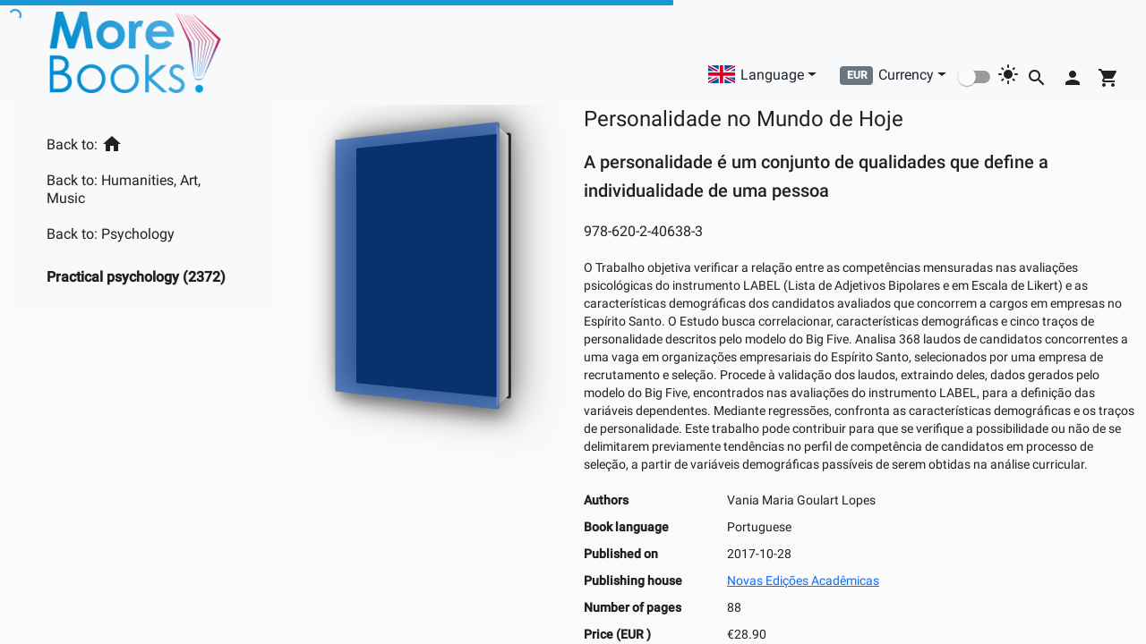

--- FILE ---
content_type: application/javascript
request_url: https://www.morebooks.de/shop-ui/polyfills.39bccb1aedd2235390ce.js
body_size: 12903
content:
"use strict";(self.webpackChunkshop_ui=self.webpackChunkshop_ui||[]).push([[429],{47761:()=>{!function(e){const n=e.performance;function i(I){n&&n.mark&&n.mark(I)}function r(I,p){n&&n.measure&&n.measure(I,p)}i("Zone");const c=e.__Zone_symbol_prefix||"__zone_symbol__";function u(I){return c+I}const f=!0===e[u("forceDuplicateZoneCheck")];if(e.Zone){if(f||"function"!=typeof e.Zone.__symbol__)throw new Error("Zone already loaded.");return e.Zone}let _=(()=>{class I{constructor(t,o){this._parent=t,this._name=o?o.name||"unnamed":"<root>",this._properties=o&&o.properties||{},this._zoneDelegate=new T(this,this._parent&&this._parent._zoneDelegate,o)}static assertZonePatched(){if(e.Promise!==J.ZoneAwarePromise)throw new Error("Zone.js has detected that ZoneAwarePromise `(window|global).Promise` has been overwritten.\nMost likely cause is that a Promise polyfill has been loaded after Zone.js (Polyfilling Promise api is not necessary when zone.js is loaded. If you must load one, do so before loading zone.js.)")}static get root(){let t=I.current;for(;t.parent;)t=t.parent;return t}static get current(){return G.zone}static get currentTask(){return te}static __load_patch(t,o,y=!1){if(J.hasOwnProperty(t)){if(!y&&f)throw Error("Already loaded patch: "+t)}else if(!e["__Zone_disable_"+t]){const P="Zone:"+t;i(P),J[t]=o(e,I,le),r(P,P)}}get parent(){return this._parent}get name(){return this._name}get(t){const o=this.getZoneWith(t);if(o)return o._properties[t]}getZoneWith(t){let o=this;for(;o;){if(o._properties.hasOwnProperty(t))return o;o=o._parent}return null}fork(t){if(!t)throw new Error("ZoneSpec required!");return this._zoneDelegate.fork(this,t)}wrap(t,o){if("function"!=typeof t)throw new Error("Expecting function got: "+t);const y=this._zoneDelegate.intercept(this,t,o),P=this;return function(){return P.runGuarded(y,this,arguments,o)}}run(t,o,y,P){G={parent:G,zone:this};try{return this._zoneDelegate.invoke(this,t,o,y,P)}finally{G=G.parent}}runGuarded(t,o=null,y,P){G={parent:G,zone:this};try{try{return this._zoneDelegate.invoke(this,t,o,y,P)}catch(K){if(this._zoneDelegate.handleError(this,K))throw K}}finally{G=G.parent}}runTask(t,o,y){if(t.zone!=this)throw new Error("A task can only be run in the zone of creation! (Creation: "+(t.zone||z).name+"; Execution: "+this.name+")");if(t.state===j&&(t.type===R||t.type===M))return;const P=t.state!=X;P&&t._transitionTo(X,O),t.runCount++;const K=te;te=t,G={parent:G,zone:this};try{t.type==M&&t.data&&!t.data.isPeriodic&&(t.cancelFn=void 0);try{return this._zoneDelegate.invokeTask(this,t,o,y)}catch(l){if(this._zoneDelegate.handleError(this,l))throw l}}finally{t.state!==j&&t.state!==Y&&(t.type==R||t.data&&t.data.isPeriodic?P&&t._transitionTo(O,X):(t.runCount=0,this._updateTaskCount(t,-1),P&&t._transitionTo(j,X,j))),G=G.parent,te=K}}scheduleTask(t){if(t.zone&&t.zone!==this){let y=this;for(;y;){if(y===t.zone)throw Error(`can not reschedule task to ${this.name} which is descendants of the original zone ${t.zone.name}`);y=y.parent}}t._transitionTo(q,j);const o=[];t._zoneDelegates=o,t._zone=this;try{t=this._zoneDelegate.scheduleTask(this,t)}catch(y){throw t._transitionTo(Y,q,j),this._zoneDelegate.handleError(this,y),y}return t._zoneDelegates===o&&this._updateTaskCount(t,1),t.state==q&&t._transitionTo(O,q),t}scheduleMicroTask(t,o,y,P){return this.scheduleTask(new m(v,t,o,y,P,void 0))}scheduleMacroTask(t,o,y,P,K){return this.scheduleTask(new m(M,t,o,y,P,K))}scheduleEventTask(t,o,y,P,K){return this.scheduleTask(new m(R,t,o,y,P,K))}cancelTask(t){if(t.zone!=this)throw new Error("A task can only be cancelled in the zone of creation! (Creation: "+(t.zone||z).name+"; Execution: "+this.name+")");t._transitionTo(A,O,X);try{this._zoneDelegate.cancelTask(this,t)}catch(o){throw t._transitionTo(Y,A),this._zoneDelegate.handleError(this,o),o}return this._updateTaskCount(t,-1),t._transitionTo(j,A),t.runCount=0,t}_updateTaskCount(t,o){const y=t._zoneDelegates;-1==o&&(t._zoneDelegates=null);for(let P=0;P<y.length;P++)y[P]._updateTaskCount(t.type,o)}}return I.__symbol__=u,I})();const g={name:"",onHasTask:(I,p,t,o)=>I.hasTask(t,o),onScheduleTask:(I,p,t,o)=>I.scheduleTask(t,o),onInvokeTask:(I,p,t,o,y,P)=>I.invokeTask(t,o,y,P),onCancelTask:(I,p,t,o)=>I.cancelTask(t,o)};class T{constructor(p,t,o){this._taskCounts={microTask:0,macroTask:0,eventTask:0},this.zone=p,this._parentDelegate=t,this._forkZS=o&&(o&&o.onFork?o:t._forkZS),this._forkDlgt=o&&(o.onFork?t:t._forkDlgt),this._forkCurrZone=o&&(o.onFork?this.zone:t._forkCurrZone),this._interceptZS=o&&(o.onIntercept?o:t._interceptZS),this._interceptDlgt=o&&(o.onIntercept?t:t._interceptDlgt),this._interceptCurrZone=o&&(o.onIntercept?this.zone:t._interceptCurrZone),this._invokeZS=o&&(o.onInvoke?o:t._invokeZS),this._invokeDlgt=o&&(o.onInvoke?t:t._invokeDlgt),this._invokeCurrZone=o&&(o.onInvoke?this.zone:t._invokeCurrZone),this._handleErrorZS=o&&(o.onHandleError?o:t._handleErrorZS),this._handleErrorDlgt=o&&(o.onHandleError?t:t._handleErrorDlgt),this._handleErrorCurrZone=o&&(o.onHandleError?this.zone:t._handleErrorCurrZone),this._scheduleTaskZS=o&&(o.onScheduleTask?o:t._scheduleTaskZS),this._scheduleTaskDlgt=o&&(o.onScheduleTask?t:t._scheduleTaskDlgt),this._scheduleTaskCurrZone=o&&(o.onScheduleTask?this.zone:t._scheduleTaskCurrZone),this._invokeTaskZS=o&&(o.onInvokeTask?o:t._invokeTaskZS),this._invokeTaskDlgt=o&&(o.onInvokeTask?t:t._invokeTaskDlgt),this._invokeTaskCurrZone=o&&(o.onInvokeTask?this.zone:t._invokeTaskCurrZone),this._cancelTaskZS=o&&(o.onCancelTask?o:t._cancelTaskZS),this._cancelTaskDlgt=o&&(o.onCancelTask?t:t._cancelTaskDlgt),this._cancelTaskCurrZone=o&&(o.onCancelTask?this.zone:t._cancelTaskCurrZone),this._hasTaskZS=null,this._hasTaskDlgt=null,this._hasTaskDlgtOwner=null,this._hasTaskCurrZone=null;const y=o&&o.onHasTask;(y||t&&t._hasTaskZS)&&(this._hasTaskZS=y?o:g,this._hasTaskDlgt=t,this._hasTaskDlgtOwner=this,this._hasTaskCurrZone=p,o.onScheduleTask||(this._scheduleTaskZS=g,this._scheduleTaskDlgt=t,this._scheduleTaskCurrZone=this.zone),o.onInvokeTask||(this._invokeTaskZS=g,this._invokeTaskDlgt=t,this._invokeTaskCurrZone=this.zone),o.onCancelTask||(this._cancelTaskZS=g,this._cancelTaskDlgt=t,this._cancelTaskCurrZone=this.zone))}fork(p,t){return this._forkZS?this._forkZS.onFork(this._forkDlgt,this.zone,p,t):new _(p,t)}intercept(p,t,o){return this._interceptZS?this._interceptZS.onIntercept(this._interceptDlgt,this._interceptCurrZone,p,t,o):t}invoke(p,t,o,y,P){return this._invokeZS?this._invokeZS.onInvoke(this._invokeDlgt,this._invokeCurrZone,p,t,o,y,P):t.apply(o,y)}handleError(p,t){return!this._handleErrorZS||this._handleErrorZS.onHandleError(this._handleErrorDlgt,this._handleErrorCurrZone,p,t)}scheduleTask(p,t){let o=t;if(this._scheduleTaskZS)this._hasTaskZS&&o._zoneDelegates.push(this._hasTaskDlgtOwner),o=this._scheduleTaskZS.onScheduleTask(this._scheduleTaskDlgt,this._scheduleTaskCurrZone,p,t),o||(o=t);else if(t.scheduleFn)t.scheduleFn(t);else{if(t.type!=v)throw new Error("Task is missing scheduleFn.");d(t)}return o}invokeTask(p,t,o,y){return this._invokeTaskZS?this._invokeTaskZS.onInvokeTask(this._invokeTaskDlgt,this._invokeTaskCurrZone,p,t,o,y):t.callback.apply(o,y)}cancelTask(p,t){let o;if(this._cancelTaskZS)o=this._cancelTaskZS.onCancelTask(this._cancelTaskDlgt,this._cancelTaskCurrZone,p,t);else{if(!t.cancelFn)throw Error("Task is not cancelable");o=t.cancelFn(t)}return o}hasTask(p,t){try{this._hasTaskZS&&this._hasTaskZS.onHasTask(this._hasTaskDlgt,this._hasTaskCurrZone,p,t)}catch(o){this.handleError(p,o)}}_updateTaskCount(p,t){const o=this._taskCounts,y=o[p],P=o[p]=y+t;if(P<0)throw new Error("More tasks executed then were scheduled.");0!=y&&0!=P||this.hasTask(this.zone,{microTask:o.microTask>0,macroTask:o.macroTask>0,eventTask:o.eventTask>0,change:p})}}class m{constructor(p,t,o,y,P,K){if(this._zone=null,this.runCount=0,this._zoneDelegates=null,this._state="notScheduled",this.type=p,this.source=t,this.data=y,this.scheduleFn=P,this.cancelFn=K,!o)throw new Error("callback is not defined");this.callback=o;const l=this;this.invoke=p===R&&y&&y.useG?m.invokeTask:function(){return m.invokeTask.call(e,l,this,arguments)}}static invokeTask(p,t,o){p||(p=this),re++;try{return p.runCount++,p.zone.runTask(p,t,o)}finally{1==re&&L(),re--}}get zone(){return this._zone}get state(){return this._state}cancelScheduleRequest(){this._transitionTo(j,q)}_transitionTo(p,t,o){if(this._state!==t&&this._state!==o)throw new Error(`${this.type} '${this.source}': can not transition to '${p}', expecting state '${t}'${o?" or '"+o+"'":""}, was '${this._state}'.`);this._state=p,p==j&&(this._zoneDelegates=null)}toString(){return this.data&&void 0!==this.data.handleId?this.data.handleId.toString():Object.prototype.toString.call(this)}toJSON(){return{type:this.type,state:this.state,source:this.source,zone:this.zone.name,runCount:this.runCount}}}const S=u("setTimeout"),D=u("Promise"),Z=u("then");let E,B=[],V=!1;function d(I){if(0===re&&0===B.length)if(E||e[D]&&(E=e[D].resolve(0)),E){let p=E[Z];p||(p=E.then),p.call(E,L)}else e[S](L,0);I&&B.push(I)}function L(){if(!V){for(V=!0;B.length;){const I=B;B=[];for(let p=0;p<I.length;p++){const t=I[p];try{t.zone.runTask(t,null,null)}catch(o){le.onUnhandledError(o)}}}le.microtaskDrainDone(),V=!1}}const z={name:"NO ZONE"},j="notScheduled",q="scheduling",O="scheduled",X="running",A="canceling",Y="unknown",v="microTask",M="macroTask",R="eventTask",J={},le={symbol:u,currentZoneFrame:()=>G,onUnhandledError:F,microtaskDrainDone:F,scheduleMicroTask:d,showUncaughtError:()=>!_[u("ignoreConsoleErrorUncaughtError")],patchEventTarget:()=>[],patchOnProperties:F,patchMethod:()=>F,bindArguments:()=>[],patchThen:()=>F,patchMacroTask:()=>F,patchEventPrototype:()=>F,isIEOrEdge:()=>!1,getGlobalObjects:()=>{},ObjectDefineProperty:()=>F,ObjectGetOwnPropertyDescriptor:()=>{},ObjectCreate:()=>{},ArraySlice:()=>[],patchClass:()=>F,wrapWithCurrentZone:()=>F,filterProperties:()=>[],attachOriginToPatched:()=>F,_redefineProperty:()=>F,patchCallbacks:()=>F};let G={parent:null,zone:new _(null,null)},te=null,re=0;function F(){}r("Zone","Zone"),e.Zone=_}("undefined"!=typeof window&&window||"undefined"!=typeof self&&self||global);const ue=Object.getOwnPropertyDescriptor,he=Object.defineProperty,de=Object.getPrototypeOf,Be=Object.create,ut=Array.prototype.slice,Se="addEventListener",Oe="removeEventListener",Ze=Zone.__symbol__(Se),Ie=Zone.__symbol__(Oe),se="true",ie="false",ke=Zone.__symbol__("");function Le(e,n){return Zone.current.wrap(e,n)}function Me(e,n,i,r,c){return Zone.current.scheduleMacroTask(e,n,i,r,c)}const x=Zone.__symbol__,Pe="undefined"!=typeof window,pe=Pe?window:void 0,$=Pe&&pe||"object"==typeof self&&self||global,ht=[null];function Ae(e,n){for(let i=e.length-1;i>=0;i--)"function"==typeof e[i]&&(e[i]=Le(e[i],n+"_"+i));return e}function Fe(e){return!e||!1!==e.writable&&!("function"==typeof e.get&&void 0===e.set)}const Ue="undefined"!=typeof WorkerGlobalScope&&self instanceof WorkerGlobalScope,Re=!("nw"in $)&&void 0!==$.process&&"[object process]"==={}.toString.call($.process),je=!Re&&!Ue&&!(!Pe||!pe.HTMLElement),We=void 0!==$.process&&"[object process]"==={}.toString.call($.process)&&!Ue&&!(!Pe||!pe.HTMLElement),Ce={},qe=function(e){if(!(e=e||$.event))return;let n=Ce[e.type];n||(n=Ce[e.type]=x("ON_PROPERTY"+e.type));const i=this||e.target||$,r=i[n];let c;if(je&&i===pe&&"error"===e.type){const u=e;c=r&&r.call(this,u.message,u.filename,u.lineno,u.colno,u.error),!0===c&&e.preventDefault()}else c=r&&r.apply(this,arguments),null!=c&&!c&&e.preventDefault();return c};function Xe(e,n,i){let r=ue(e,n);if(!r&&i&&ue(i,n)&&(r={enumerable:!0,configurable:!0}),!r||!r.configurable)return;const c=x("on"+n+"patched");if(e.hasOwnProperty(c)&&e[c])return;delete r.writable,delete r.value;const u=r.get,f=r.set,_=n.substr(2);let g=Ce[_];g||(g=Ce[_]=x("ON_PROPERTY"+_)),r.set=function(T){let m=this;!m&&e===$&&(m=$),m&&(m[g]&&m.removeEventListener(_,qe),f&&f.apply(m,ht),"function"==typeof T?(m[g]=T,m.addEventListener(_,qe,!1)):m[g]=null)},r.get=function(){let T=this;if(!T&&e===$&&(T=$),!T)return null;const m=T[g];if(m)return m;if(u){let S=u&&u.call(this);if(S)return r.set.call(this,S),"function"==typeof T.removeAttribute&&T.removeAttribute(n),S}return null},he(e,n,r),e[c]=!0}function Ye(e,n,i){if(n)for(let r=0;r<n.length;r++)Xe(e,"on"+n[r],i);else{const r=[];for(const c in e)"on"==c.substr(0,2)&&r.push(c);for(let c=0;c<r.length;c++)Xe(e,r[c],i)}}const ne=x("originalInstance");function ve(e){const n=$[e];if(!n)return;$[x(e)]=n,$[e]=function(){const c=Ae(arguments,e);switch(c.length){case 0:this[ne]=new n;break;case 1:this[ne]=new n(c[0]);break;case 2:this[ne]=new n(c[0],c[1]);break;case 3:this[ne]=new n(c[0],c[1],c[2]);break;case 4:this[ne]=new n(c[0],c[1],c[2],c[3]);break;default:throw new Error("Arg list too long.")}},ae($[e],n);const i=new n(function(){});let r;for(r in i)"XMLHttpRequest"===e&&"responseBlob"===r||function(c){"function"==typeof i[c]?$[e].prototype[c]=function(){return this[ne][c].apply(this[ne],arguments)}:he($[e].prototype,c,{set:function(u){"function"==typeof u?(this[ne][c]=Le(u,e+"."+c),ae(this[ne][c],u)):this[ne][c]=u},get:function(){return this[ne][c]}})}(r);for(r in n)"prototype"!==r&&n.hasOwnProperty(r)&&($[e][r]=n[r])}function ce(e,n,i){let r=e;for(;r&&!r.hasOwnProperty(n);)r=de(r);!r&&e[n]&&(r=e);const c=x(n);let u=null;if(r&&(!(u=r[c])||!r.hasOwnProperty(c))&&(u=r[c]=r[n],Fe(r&&ue(r,n)))){const _=i(u,c,n);r[n]=function(){return _(this,arguments)},ae(r[n],u)}return u}function _t(e,n,i){let r=null;function c(u){const f=u.data;return f.args[f.cbIdx]=function(){u.invoke.apply(this,arguments)},r.apply(f.target,f.args),u}r=ce(e,n,u=>function(f,_){const g=i(f,_);return g.cbIdx>=0&&"function"==typeof _[g.cbIdx]?Me(g.name,_[g.cbIdx],g,c):u.apply(f,_)})}function ae(e,n){e[x("OriginalDelegate")]=n}let $e=!1,He=!1;function mt(){if($e)return He;$e=!0;try{const e=pe.navigator.userAgent;(-1!==e.indexOf("MSIE ")||-1!==e.indexOf("Trident/")||-1!==e.indexOf("Edge/"))&&(He=!0)}catch(e){}return He}Zone.__load_patch("ZoneAwarePromise",(e,n,i)=>{const r=Object.getOwnPropertyDescriptor,c=Object.defineProperty,f=i.symbol,_=[],g=!0===e[f("DISABLE_WRAPPING_UNCAUGHT_PROMISE_REJECTION")],T=f("Promise"),m=f("then");i.onUnhandledError=l=>{if(i.showUncaughtError()){const s=l&&l.rejection;s?console.error("Unhandled Promise rejection:",s instanceof Error?s.message:s,"; Zone:",l.zone.name,"; Task:",l.task&&l.task.source,"; Value:",s,s instanceof Error?s.stack:void 0):console.error(l)}},i.microtaskDrainDone=()=>{for(;_.length;){const l=_.shift();try{l.zone.runGuarded(()=>{throw l.throwOriginal?l.rejection:l})}catch(s){Z(s)}}};const D=f("unhandledPromiseRejectionHandler");function Z(l){i.onUnhandledError(l);try{const s=n[D];"function"==typeof s&&s.call(this,l)}catch(s){}}function B(l){return l&&l.then}function V(l){return l}function E(l){return t.reject(l)}const d=f("state"),L=f("value"),z=f("finally"),j=f("parentPromiseValue"),q=f("parentPromiseState"),X=null,A=!0,Y=!1;function M(l,s){return a=>{try{G(l,s,a)}catch(h){G(l,!1,h)}}}const le=f("currentTaskTrace");function G(l,s,a){const h=function(){let l=!1;return function(a){return function(){l||(l=!0,a.apply(null,arguments))}}}();if(l===a)throw new TypeError("Promise resolved with itself");if(l[d]===X){let w=null;try{("object"==typeof a||"function"==typeof a)&&(w=a&&a.then)}catch(C){return h(()=>{G(l,!1,C)})(),l}if(s!==Y&&a instanceof t&&a.hasOwnProperty(d)&&a.hasOwnProperty(L)&&a[d]!==X)re(a),G(l,a[d],a[L]);else if(s!==Y&&"function"==typeof w)try{w.call(a,h(M(l,s)),h(M(l,!1)))}catch(C){h(()=>{G(l,!1,C)})()}else{l[d]=s;const C=l[L];if(l[L]=a,l[z]===z&&s===A&&(l[d]=l[q],l[L]=l[j]),s===Y&&a instanceof Error){const k=n.currentTask&&n.currentTask.data&&n.currentTask.data.__creationTrace__;k&&c(a,le,{configurable:!0,enumerable:!1,writable:!0,value:k})}for(let k=0;k<C.length;)F(l,C[k++],C[k++],C[k++],C[k++]);if(0==C.length&&s==Y){l[d]=0;let k=a;try{throw new Error("Uncaught (in promise): "+function(l){return l&&l.toString===Object.prototype.toString?(l.constructor&&l.constructor.name||"")+": "+JSON.stringify(l):l?l.toString():Object.prototype.toString.call(l)}(a)+(a&&a.stack?"\n"+a.stack:""))}catch(b){k=b}g&&(k.throwOriginal=!0),k.rejection=a,k.promise=l,k.zone=n.current,k.task=n.currentTask,_.push(k),i.scheduleMicroTask()}}}return l}const te=f("rejectionHandledHandler");function re(l){if(0===l[d]){try{const s=n[te];s&&"function"==typeof s&&s.call(this,{rejection:l[L],promise:l})}catch(s){}l[d]=Y;for(let s=0;s<_.length;s++)l===_[s].promise&&_.splice(s,1)}}function F(l,s,a,h,w){re(l);const C=l[d],k=C?"function"==typeof h?h:V:"function"==typeof w?w:E;s.scheduleMicroTask("Promise.then",()=>{try{const b=l[L],N=!!a&&z===a[z];N&&(a[j]=b,a[q]=C);const H=s.run(k,void 0,N&&k!==E&&k!==V?[]:[b]);G(a,!0,H)}catch(b){G(a,!1,b)}},a)}const p=function(){};class t{static toString(){return"function ZoneAwarePromise() { [native code] }"}static resolve(s){return G(new this(null),A,s)}static reject(s){return G(new this(null),Y,s)}static race(s){let a,h,w=new this((b,N)=>{a=b,h=N});function C(b){a(b)}function k(b){h(b)}for(let b of s)B(b)||(b=this.resolve(b)),b.then(C,k);return w}static all(s){return t.allWithCallback(s)}static allSettled(s){return(this&&this.prototype instanceof t?this:t).allWithCallback(s,{thenCallback:h=>({status:"fulfilled",value:h}),errorCallback:h=>({status:"rejected",reason:h})})}static allWithCallback(s,a){let h,w,C=new this((H,U)=>{h=H,w=U}),k=2,b=0;const N=[];for(let H of s){B(H)||(H=this.resolve(H));const U=b;try{H.then(Q=>{N[U]=a?a.thenCallback(Q):Q,k--,0===k&&h(N)},Q=>{a?(N[U]=a.errorCallback(Q),k--,0===k&&h(N)):w(Q)})}catch(Q){w(Q)}k++,b++}return k-=2,0===k&&h(N),C}constructor(s){const a=this;if(!(a instanceof t))throw new Error("Must be an instanceof Promise.");a[d]=X,a[L]=[];try{s&&s(M(a,A),M(a,Y))}catch(h){G(a,!1,h)}}get[Symbol.toStringTag](){return"Promise"}get[Symbol.species](){return t}then(s,a){let h=this.constructor[Symbol.species];(!h||"function"!=typeof h)&&(h=this.constructor||t);const w=new h(p),C=n.current;return this[d]==X?this[L].push(C,w,s,a):F(this,C,w,s,a),w}catch(s){return this.then(null,s)}finally(s){let a=this.constructor[Symbol.species];(!a||"function"!=typeof a)&&(a=t);const h=new a(p);h[z]=z;const w=n.current;return this[d]==X?this[L].push(w,h,s,s):F(this,w,h,s,s),h}}t.resolve=t.resolve,t.reject=t.reject,t.race=t.race,t.all=t.all;const o=e[T]=e.Promise;e.Promise=t;const y=f("thenPatched");function P(l){const s=l.prototype,a=r(s,"then");if(a&&(!1===a.writable||!a.configurable))return;const h=s.then;s[m]=h,l.prototype.then=function(w,C){return new t((b,N)=>{h.call(this,b,N)}).then(w,C)},l[y]=!0}return i.patchThen=P,o&&(P(o),ce(e,"fetch",l=>function(l){return function(s,a){let h=l.apply(s,a);if(h instanceof t)return h;let w=h.constructor;return w[y]||P(w),h}}(l))),Promise[n.__symbol__("uncaughtPromiseErrors")]=_,t}),Zone.__load_patch("toString",e=>{const n=Function.prototype.toString,i=x("OriginalDelegate"),r=x("Promise"),c=x("Error"),u=function(){if("function"==typeof this){const T=this[i];if(T)return"function"==typeof T?n.call(T):Object.prototype.toString.call(T);if(this===Promise){const m=e[r];if(m)return n.call(m)}if(this===Error){const m=e[c];if(m)return n.call(m)}}return n.call(this)};u[i]=n,Function.prototype.toString=u;const f=Object.prototype.toString;Object.prototype.toString=function(){return"function"==typeof Promise&&this instanceof Promise?"[object Promise]":f.call(this)}});let me=!1;if("undefined"!=typeof window)try{const e=Object.defineProperty({},"passive",{get:function(){me=!0}});window.addEventListener("test",e,e),window.removeEventListener("test",e,e)}catch(e){me=!1}const Et={useG:!0},ee={},Ke={},Je=new RegExp("^"+ke+"(\\w+)(true|false)$"),xe=x("propagationStopped");function Qe(e,n){const i=(n?n(e):e)+ie,r=(n?n(e):e)+se,c=ke+i,u=ke+r;ee[e]={},ee[e][ie]=c,ee[e][se]=u}function Tt(e,n,i){const r=i&&i.add||Se,c=i&&i.rm||Oe,u=i&&i.listeners||"eventListeners",f=i&&i.rmAll||"removeAllListeners",_=x(r),g="."+r+":",S=function(E,d,L){if(E.isRemoved)return;const z=E.callback;"object"==typeof z&&z.handleEvent&&(E.callback=q=>z.handleEvent(q),E.originalDelegate=z),E.invoke(E,d,[L]);const j=E.options;j&&"object"==typeof j&&j.once&&d[c].call(d,L.type,E.originalDelegate?E.originalDelegate:E.callback,j)},D=function(E){if(!(E=E||e.event))return;const d=this||E.target||e,L=d[ee[E.type][ie]];if(L)if(1===L.length)S(L[0],d,E);else{const z=L.slice();for(let j=0;j<z.length&&(!E||!0!==E[xe]);j++)S(z[j],d,E)}},Z=function(E){if(!(E=E||e.event))return;const d=this||E.target||e,L=d[ee[E.type][se]];if(L)if(1===L.length)S(L[0],d,E);else{const z=L.slice();for(let j=0;j<z.length&&(!E||!0!==E[xe]);j++)S(z[j],d,E)}};function B(E,d){if(!E)return!1;let L=!0;d&&void 0!==d.useG&&(L=d.useG);const z=d&&d.vh;let j=!0;d&&void 0!==d.chkDup&&(j=d.chkDup);let q=!1;d&&void 0!==d.rt&&(q=d.rt);let O=E;for(;O&&!O.hasOwnProperty(r);)O=de(O);if(!O&&E[r]&&(O=E),!O||O[_])return!1;const X=d&&d.eventNameToString,A={},Y=O[_]=O[r],v=O[x(c)]=O[c],M=O[x(u)]=O[u],R=O[x(f)]=O[f];let J;function le(s,a){return!me&&"object"==typeof s&&s?!!s.capture:me&&a?"boolean"==typeof s?{capture:s,passive:!0}:s?"object"==typeof s&&!1!==s.passive?Object.assign(Object.assign({},s),{passive:!0}):s:{passive:!0}:s}d&&d.prepend&&(J=O[x(d.prepend)]=O[d.prepend]);const p=L?function(s){if(!A.isExisting)return Y.call(A.target,A.eventName,A.capture?Z:D,A.options)}:function(s){return Y.call(A.target,A.eventName,s.invoke,A.options)},t=L?function(s){if(!s.isRemoved){const a=ee[s.eventName];let h;a&&(h=a[s.capture?se:ie]);const w=h&&s.target[h];if(w)for(let C=0;C<w.length;C++)if(w[C]===s){w.splice(C,1),s.isRemoved=!0,0===w.length&&(s.allRemoved=!0,s.target[h]=null);break}}if(s.allRemoved)return v.call(s.target,s.eventName,s.capture?Z:D,s.options)}:function(s){return v.call(s.target,s.eventName,s.invoke,s.options)},y=d&&d.diff?d.diff:function(s,a){const h=typeof a;return"function"===h&&s.callback===a||"object"===h&&s.originalDelegate===a},P=Zone[x("UNPATCHED_EVENTS")],K=e[x("PASSIVE_EVENTS")],l=function(s,a,h,w,C=!1,k=!1){return function(){const b=this||e;let N=arguments[0];d&&d.transferEventName&&(N=d.transferEventName(N));let H=arguments[1];if(!H)return s.apply(this,arguments);if(Re&&"uncaughtException"===N)return s.apply(this,arguments);let U=!1;if("function"!=typeof H){if(!H.handleEvent)return s.apply(this,arguments);U=!0}if(z&&!z(s,H,b,arguments))return;const Q=me&&!!K&&-1!==K.indexOf(N),oe=le(arguments[2],Q);if(P)for(let _e=0;_e<P.length;_e++)if(N===P[_e])return Q?s.call(b,N,H,oe):s.apply(this,arguments);const Ge=!!oe&&("boolean"==typeof oe||oe.capture),st=!(!oe||"object"!=typeof oe)&&oe.once,At=Zone.current;let ze=ee[N];ze||(Qe(N,X),ze=ee[N]);const it=ze[Ge?se:ie];let De,ge=b[it],ct=!1;if(ge){if(ct=!0,j)for(let _e=0;_e<ge.length;_e++)if(y(ge[_e],H))return}else ge=b[it]=[];const at=b.constructor.name,lt=Ke[at];lt&&(De=lt[N]),De||(De=at+a+(X?X(N):N)),A.options=oe,st&&(A.options.once=!1),A.target=b,A.capture=Ge,A.eventName=N,A.isExisting=ct;const be=L?Et:void 0;be&&(be.taskData=A);const fe=At.scheduleEventTask(De,H,be,h,w);return A.target=null,be&&(be.taskData=null),st&&(oe.once=!0),!me&&"boolean"==typeof fe.options||(fe.options=oe),fe.target=b,fe.capture=Ge,fe.eventName=N,U&&(fe.originalDelegate=H),k?ge.unshift(fe):ge.push(fe),C?b:void 0}};return O[r]=l(Y,g,p,t,q),J&&(O.prependListener=l(J,".prependListener:",function(s){return J.call(A.target,A.eventName,s.invoke,A.options)},t,q,!0)),O[c]=function(){const s=this||e;let a=arguments[0];d&&d.transferEventName&&(a=d.transferEventName(a));const h=arguments[2],w=!!h&&("boolean"==typeof h||h.capture),C=arguments[1];if(!C)return v.apply(this,arguments);if(z&&!z(v,C,s,arguments))return;const k=ee[a];let b;k&&(b=k[w?se:ie]);const N=b&&s[b];if(N)for(let H=0;H<N.length;H++){const U=N[H];if(y(U,C))return N.splice(H,1),U.isRemoved=!0,0===N.length&&(U.allRemoved=!0,s[b]=null,"string"==typeof a)&&(s[ke+"ON_PROPERTY"+a]=null),U.zone.cancelTask(U),q?s:void 0}return v.apply(this,arguments)},O[u]=function(){const s=this||e;let a=arguments[0];d&&d.transferEventName&&(a=d.transferEventName(a));const h=[],w=et(s,X?X(a):a);for(let C=0;C<w.length;C++){const k=w[C];h.push(k.originalDelegate?k.originalDelegate:k.callback)}return h},O[f]=function(){const s=this||e;let a=arguments[0];if(a){d&&d.transferEventName&&(a=d.transferEventName(a));const h=ee[a];if(h){const k=s[h[ie]],b=s[h[se]];if(k){const N=k.slice();for(let H=0;H<N.length;H++){const U=N[H];this[c].call(this,a,U.originalDelegate?U.originalDelegate:U.callback,U.options)}}if(b){const N=b.slice();for(let H=0;H<N.length;H++){const U=N[H];this[c].call(this,a,U.originalDelegate?U.originalDelegate:U.callback,U.options)}}}}else{const h=Object.keys(s);for(let w=0;w<h.length;w++){const k=Je.exec(h[w]);let b=k&&k[1];b&&"removeListener"!==b&&this[f].call(this,b)}this[f].call(this,"removeListener")}if(q)return this},ae(O[r],Y),ae(O[c],v),R&&ae(O[f],R),M&&ae(O[u],M),!0}let V=[];for(let E=0;E<n.length;E++)V[E]=B(n[E],i);return V}function et(e,n){if(!n){const u=[];for(let f in e){const _=Je.exec(f);let g=_&&_[1];if(g&&(!n||g===n)){const T=e[f];if(T)for(let m=0;m<T.length;m++)u.push(T[m])}}return u}let i=ee[n];i||(Qe(n),i=ee[n]);const r=e[i[ie]],c=e[i[se]];return r?c?r.concat(c):r.slice():c?c.slice():[]}function yt(e,n){const i=e.Event;i&&i.prototype&&n.patchMethod(i.prototype,"stopImmediatePropagation",r=>function(c,u){c[xe]=!0,r&&r.apply(c,u)})}function gt(e,n,i,r,c){const u=Zone.__symbol__(r);if(n[u])return;const f=n[u]=n[r];n[r]=function(_,g,T){return g&&g.prototype&&c.forEach(function(m){const S=`${i}.${r}::`+m,D=g.prototype;if(D.hasOwnProperty(m)){const Z=e.ObjectGetOwnPropertyDescriptor(D,m);Z&&Z.value?(Z.value=e.wrapWithCurrentZone(Z.value,S),e._redefineProperty(g.prototype,m,Z)):D[m]&&(D[m]=e.wrapWithCurrentZone(D[m],S))}else D[m]&&(D[m]=e.wrapWithCurrentZone(D[m],S))}),f.call(n,_,g,T)},e.attachOriginToPatched(n[r],f)}const Ve=["absolutedeviceorientation","afterinput","afterprint","appinstalled","beforeinstallprompt","beforeprint","beforeunload","devicelight","devicemotion","deviceorientation","deviceorientationabsolute","deviceproximity","hashchange","languagechange","message","mozbeforepaint","offline","online","paint","pageshow","pagehide","popstate","rejectionhandled","storage","unhandledrejection","unload","userproximity","vrdisplayconnected","vrdisplaydisconnected","vrdisplaypresentchange"],wt=["encrypted","waitingforkey","msneedkey","mozinterruptbegin","mozinterruptend"],tt=["load"],nt=["blur","error","focus","load","resize","scroll","messageerror"],Dt=["bounce","finish","start"],rt=["loadstart","progress","abort","error","load","progress","timeout","loadend","readystatechange"],Ee=["upgradeneeded","complete","abort","success","error","blocked","versionchange","close"],St=["close","error","open","message"],Ot=["error","message"],Te=["abort","animationcancel","animationend","animationiteration","auxclick","beforeinput","blur","cancel","canplay","canplaythrough","change","compositionstart","compositionupdate","compositionend","cuechange","click","close","contextmenu","curechange","dblclick","drag","dragend","dragenter","dragexit","dragleave","dragover","drop","durationchange","emptied","ended","error","focus","focusin","focusout","gotpointercapture","input","invalid","keydown","keypress","keyup","load","loadstart","loadeddata","loadedmetadata","lostpointercapture","mousedown","mouseenter","mouseleave","mousemove","mouseout","mouseover","mouseup","mousewheel","orientationchange","pause","play","playing","pointercancel","pointerdown","pointerenter","pointerleave","pointerlockchange","mozpointerlockchange","webkitpointerlockerchange","pointerlockerror","mozpointerlockerror","webkitpointerlockerror","pointermove","pointout","pointerover","pointerup","progress","ratechange","reset","resize","scroll","seeked","seeking","select","selectionchange","selectstart","show","sort","stalled","submit","suspend","timeupdate","volumechange","touchcancel","touchmove","touchstart","touchend","transitioncancel","transitionend","waiting","wheel"].concat(["webglcontextrestored","webglcontextlost","webglcontextcreationerror"],["autocomplete","autocompleteerror"],["toggle"],["afterscriptexecute","beforescriptexecute","DOMContentLoaded","freeze","fullscreenchange","mozfullscreenchange","webkitfullscreenchange","msfullscreenchange","fullscreenerror","mozfullscreenerror","webkitfullscreenerror","msfullscreenerror","readystatechange","visibilitychange","resume"],Ve,["beforecopy","beforecut","beforepaste","copy","cut","paste","dragstart","loadend","animationstart","search","transitionrun","transitionstart","webkitanimationend","webkitanimationiteration","webkitanimationstart","webkittransitionend"],["activate","afterupdate","ariarequest","beforeactivate","beforedeactivate","beforeeditfocus","beforeupdate","cellchange","controlselect","dataavailable","datasetchanged","datasetcomplete","errorupdate","filterchange","layoutcomplete","losecapture","move","moveend","movestart","propertychange","resizeend","resizestart","rowenter","rowexit","rowsdelete","rowsinserted","command","compassneedscalibration","deactivate","help","mscontentzoom","msmanipulationstatechanged","msgesturechange","msgesturedoubletap","msgestureend","msgesturehold","msgesturestart","msgesturetap","msgotpointercapture","msinertiastart","mslostpointercapture","mspointercancel","mspointerdown","mspointerenter","mspointerhover","mspointerleave","mspointermove","mspointerout","mspointerover","mspointerup","pointerout","mssitemodejumplistitemremoved","msthumbnailclick","stop","storagecommit"]);function ot(e,n,i){if(!i||0===i.length)return n;const r=i.filter(u=>u.target===e);if(!r||0===r.length)return n;const c=r[0].ignoreProperties;return n.filter(u=>-1===c.indexOf(u))}function W(e,n,i,r){e&&Ye(e,ot(e,n,i),r)}Zone.__load_patch("util",(e,n,i)=>{i.patchOnProperties=Ye,i.patchMethod=ce,i.bindArguments=Ae,i.patchMacroTask=_t;const r=n.__symbol__("BLACK_LISTED_EVENTS"),c=n.__symbol__("UNPATCHED_EVENTS");e[c]&&(e[r]=e[c]),e[r]&&(n[r]=n[c]=e[r]),i.patchEventPrototype=yt,i.patchEventTarget=Tt,i.isIEOrEdge=mt,i.ObjectDefineProperty=he,i.ObjectGetOwnPropertyDescriptor=ue,i.ObjectCreate=Be,i.ArraySlice=ut,i.patchClass=ve,i.wrapWithCurrentZone=Le,i.filterProperties=ot,i.attachOriginToPatched=ae,i._redefineProperty=Object.defineProperty,i.patchCallbacks=gt,i.getGlobalObjects=()=>({globalSources:Ke,zoneSymbolEventNames:ee,eventNames:Te,isBrowser:je,isMix:We,isNode:Re,TRUE_STR:se,FALSE_STR:ie,ZONE_SYMBOL_PREFIX:ke,ADD_EVENT_LISTENER_STR:Se,REMOVE_EVENT_LISTENER_STR:Oe})});const Ne=x("zoneTask");function ye(e,n,i,r){let c=null,u=null;i+=r;const f={};function _(T){const m=T.data;return m.args[0]=function(){return T.invoke.apply(this,arguments)},m.handleId=c.apply(e,m.args),T}function g(T){return u.call(e,T.data.handleId)}c=ce(e,n+=r,T=>function(m,S){if("function"==typeof S[0]){const D={isPeriodic:"Interval"===r,delay:"Timeout"===r||"Interval"===r?S[1]||0:void 0,args:S},Z=S[0];S[0]=function(){try{return Z.apply(this,arguments)}finally{D.isPeriodic||("number"==typeof D.handleId?delete f[D.handleId]:D.handleId&&(D.handleId[Ne]=null))}};const B=Me(n,S[0],D,_,g);if(!B)return B;const V=B.data.handleId;return"number"==typeof V?f[V]=B:V&&(V[Ne]=B),V&&V.ref&&V.unref&&"function"==typeof V.ref&&"function"==typeof V.unref&&(B.ref=V.ref.bind(V),B.unref=V.unref.bind(V)),"number"==typeof V||V?V:B}return T.apply(e,S)}),u=ce(e,i,T=>function(m,S){const D=S[0];let Z;"number"==typeof D?Z=f[D]:(Z=D&&D[Ne],Z||(Z=D)),Z&&"string"==typeof Z.type?"notScheduled"!==Z.state&&(Z.cancelFn&&Z.data.isPeriodic||0===Z.runCount)&&("number"==typeof D?delete f[D]:D&&(D[Ne]=null),Z.zone.cancelTask(Z)):T.apply(e,S)})}Zone.__load_patch("legacy",e=>{const n=e[Zone.__symbol__("legacyPatch")];n&&n()}),Zone.__load_patch("queueMicrotask",(e,n,i)=>{i.patchMethod(e,"queueMicrotask",r=>function(c,u){n.current.scheduleMicroTask("queueMicrotask",u[0])})}),Zone.__load_patch("timers",e=>{const n="set",i="clear";ye(e,n,i,"Timeout"),ye(e,n,i,"Interval"),ye(e,n,i,"Immediate")}),Zone.__load_patch("requestAnimationFrame",e=>{ye(e,"request","cancel","AnimationFrame"),ye(e,"mozRequest","mozCancel","AnimationFrame"),ye(e,"webkitRequest","webkitCancel","AnimationFrame")}),Zone.__load_patch("blocking",(e,n)=>{const i=["alert","prompt","confirm"];for(let r=0;r<i.length;r++)ce(e,i[r],(u,f,_)=>function(g,T){return n.current.run(u,e,T,_)})}),Zone.__load_patch("EventTarget",(e,n,i)=>{(function(e,n){n.patchEventPrototype(e,n)})(e,i),function(e,n){if(Zone[n.symbol("patchEventTarget")])return;const{eventNames:i,zoneSymbolEventNames:r,TRUE_STR:c,FALSE_STR:u,ZONE_SYMBOL_PREFIX:f}=n.getGlobalObjects();for(let g=0;g<i.length;g++){const T=i[g],D=f+(T+u),Z=f+(T+c);r[T]={},r[T][u]=D,r[T][c]=Z}const _=e.EventTarget;_&&_.prototype&&n.patchEventTarget(e,[_&&_.prototype])}(e,i);const r=e.XMLHttpRequestEventTarget;r&&r.prototype&&i.patchEventTarget(e,[r.prototype])}),Zone.__load_patch("MutationObserver",(e,n,i)=>{ve("MutationObserver"),ve("WebKitMutationObserver")}),Zone.__load_patch("IntersectionObserver",(e,n,i)=>{ve("IntersectionObserver")}),Zone.__load_patch("FileReader",(e,n,i)=>{ve("FileReader")}),Zone.__load_patch("on_property",(e,n,i)=>{!function(e,n){if(Re&&!We||Zone[e.symbol("patchEvents")])return;const i="undefined"!=typeof WebSocket,r=n.__Zone_ignore_on_properties;if(je){const f=window,_=function(){try{const e=pe.navigator.userAgent;if(-1!==e.indexOf("MSIE ")||-1!==e.indexOf("Trident/"))return!0}catch(e){}return!1}()?[{target:f,ignoreProperties:["error"]}]:[];W(f,Te.concat(["messageerror"]),r&&r.concat(_),de(f)),W(Document.prototype,Te,r),void 0!==f.SVGElement&&W(f.SVGElement.prototype,Te,r),W(Element.prototype,Te,r),W(HTMLElement.prototype,Te,r),W(HTMLMediaElement.prototype,wt,r),W(HTMLFrameSetElement.prototype,Ve.concat(nt),r),W(HTMLBodyElement.prototype,Ve.concat(nt),r),W(HTMLFrameElement.prototype,tt,r),W(HTMLIFrameElement.prototype,tt,r);const g=f.HTMLMarqueeElement;g&&W(g.prototype,Dt,r);const T=f.Worker;T&&W(T.prototype,Ot,r)}const c=n.XMLHttpRequest;c&&W(c.prototype,rt,r);const u=n.XMLHttpRequestEventTarget;u&&W(u&&u.prototype,rt,r),"undefined"!=typeof IDBIndex&&(W(IDBIndex.prototype,Ee,r),W(IDBRequest.prototype,Ee,r),W(IDBOpenDBRequest.prototype,Ee,r),W(IDBDatabase.prototype,Ee,r),W(IDBTransaction.prototype,Ee,r),W(IDBCursor.prototype,Ee,r)),i&&W(WebSocket.prototype,St,r)}(i,e)}),Zone.__load_patch("customElements",(e,n,i)=>{!function(e,n){const{isBrowser:i,isMix:r}=n.getGlobalObjects();(i||r)&&e.customElements&&"customElements"in e&&n.patchCallbacks(n,e.customElements,"customElements","define",["connectedCallback","disconnectedCallback","adoptedCallback","attributeChangedCallback"])}(e,i)}),Zone.__load_patch("XHR",(e,n)=>{!function(T){const m=T.XMLHttpRequest;if(!m)return;const S=m.prototype;let Z=S[Ze],B=S[Ie];if(!Z){const v=T.XMLHttpRequestEventTarget;if(v){const M=v.prototype;Z=M[Ze],B=M[Ie]}}const V="readystatechange",E="scheduled";function d(v){const M=v.data,R=M.target;R[u]=!1,R[_]=!1;const J=R[c];Z||(Z=R[Ze],B=R[Ie]),J&&B.call(R,V,J);const le=R[c]=()=>{if(R.readyState===R.DONE)if(!M.aborted&&R[u]&&v.state===E){const te=R[n.__symbol__("loadfalse")];if(0!==R.status&&te&&te.length>0){const re=v.invoke;v.invoke=function(){const F=R[n.__symbol__("loadfalse")];for(let I=0;I<F.length;I++)F[I]===v&&F.splice(I,1);!M.aborted&&v.state===E&&re.call(v)},te.push(v)}else v.invoke()}else!M.aborted&&!1===R[u]&&(R[_]=!0)};return Z.call(R,V,le),R[i]||(R[i]=v),A.apply(R,M.args),R[u]=!0,v}function L(){}function z(v){const M=v.data;return M.aborted=!0,Y.apply(M.target,M.args)}const j=ce(S,"open",()=>function(v,M){return v[r]=0==M[2],v[f]=M[1],j.apply(v,M)}),O=x("fetchTaskAborting"),X=x("fetchTaskScheduling"),A=ce(S,"send",()=>function(v,M){if(!0===n.current[X]||v[r])return A.apply(v,M);{const R={target:v,url:v[f],isPeriodic:!1,args:M,aborted:!1},J=Me("XMLHttpRequest.send",L,R,d,z);v&&!0===v[_]&&!R.aborted&&J.state===E&&J.invoke()}}),Y=ce(S,"abort",()=>function(v,M){const R=function(v){return v[i]}(v);if(R&&"string"==typeof R.type){if(null==R.cancelFn||R.data&&R.data.aborted)return;R.zone.cancelTask(R)}else if(!0===n.current[O])return Y.apply(v,M)})}(e);const i=x("xhrTask"),r=x("xhrSync"),c=x("xhrListener"),u=x("xhrScheduled"),f=x("xhrURL"),_=x("xhrErrorBeforeScheduled")}),Zone.__load_patch("geolocation",e=>{e.navigator&&e.navigator.geolocation&&function(e,n){const i=e.constructor.name;for(let r=0;r<n.length;r++){const c=n[r],u=e[c];if(u){if(!Fe(ue(e,c)))continue;e[c]=(_=>{const g=function(){return _.apply(this,Ae(arguments,i+"."+c))};return ae(g,_),g})(u)}}}(e.navigator.geolocation,["getCurrentPosition","watchPosition"])}),Zone.__load_patch("PromiseRejectionEvent",(e,n)=>{function i(r){return function(c){et(e,r).forEach(f=>{const _=e.PromiseRejectionEvent;if(_){const g=new _(r,{promise:c.promise,reason:c.rejection});f.invoke(g)}})}}e.PromiseRejectionEvent&&(n[x("unhandledPromiseRejectionHandler")]=i("unhandledrejection"),n[x("rejectionHandledHandler")]=i("rejectionhandled"))})},7435:(we,ue,he)=>{he(47761)}},we=>{we(we.s=7435)}]);
//# sourceMappingURL=polyfills.39bccb1aedd2235390ce.js.map